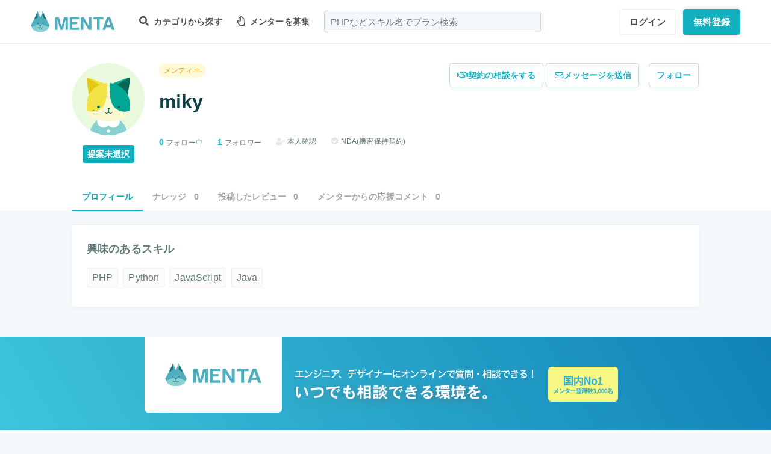

--- FILE ---
content_type: text/html; charset=UTF-8
request_url: https://menta.work/user/33639
body_size: 9501
content:
<!DOCTYPE html>
<html lang="ja">

<head>
    <meta charset="UTF-8">
    <meta http-equiv="X-UA-Compatible"
          content="IE=edge">
    <title>mikyさんのプロフィール | 【MENTA】No1.メンターサービスでプロに直接相談しよう！</title>
    <link rel="shortcut icon"
          href="https://menta.work/resource/img/favicon.ico">
    <meta name="csrf-token"
          content="J96QOKyRSNsKx1mpWMhyKhAlfqnWqLcQH7YQj0M0">
            <meta name="thumbnail"
          content="https://menta.work/resource/img/ogp.png">
                <meta property="og:title"
              content="mikyさんのプロフィール｜【MENTA】No1.メンターサービスでプロに直接相談しよう！" />
        <meta property="og:description"
          content="" />
    <meta property="og:type"
          content="website" />
    <meta property="og:url"
          content="https://menta.work/user/33639" />
    <meta property="og:image"
          content="https://menta.work/resource/img/ogp.png" />
    <meta property="image_src"
          content="https://menta.work/resource/img/ogp.png">
    <meta property="og:locale"
          content="ja_JP" />
    <meta property="fb:app_id"
          content="1236373853159960" />
    <meta name="twitter:card"
          content="summary_large_image">
    <meta name="twitter:site"
          content="@mentajp">
            <meta name="twitter:title"
              content="【MENTA】No1.メンターサービスでプロに直接相談しよう！｜MENTA">
        <meta name="twitter:description"
          content="">
    <meta name="twitter:image"
          content="https://menta.work/resource/img/ogp.png">
    <meta name="p:domain_verify"
          content="f6fdf31f9c7b382ff94bb5adcb360918" />

    
    
        
    
    <link rel="preload" as="style" href="https://menta.work/build/assets/app-BvAl6ZIe.css" /><link rel="preload" as="style" href="https://menta.work/build/assets/app-CO1C6y64.css" /><link rel="modulepreload" href="https://menta.work/build/assets/app-Cto-id9J.js" /><link rel="stylesheet" href="https://menta.work/build/assets/app-BvAl6ZIe.css" /><link rel="stylesheet" href="https://menta.work/build/assets/app-CO1C6y64.css" /><script type="module" src="https://menta.work/build/assets/app-Cto-id9J.js" defer></script>    
    <script type="text/javascript">
        (function() {
            var css = document.createElement('link');
            css.href = '/resource/css/fontawesome/css/all.min.css';
            css.rel = 'stylesheet';
            css.type = 'text/css';
            document.getElementsByTagName('head')[0].appendChild(css);
        })();
    </script>

    
    <meta name="viewport"
          content="width=device-width,initial-scale=1,maximum-scale=1.0">

    <!-- Global Site Tag (gtag.js) - Google Analytics -->
    <script async
            src="https://www.googletagmanager.com/gtag/js?id=UA-120129337-1"></script>
    <script>
        window.dataLayer = window.dataLayer || [];

        function gtag() {
            dataLayer.push(arguments);
        }

        gtag('js', new Date());
                    gtag('config', 'UA-120129337-1', {
                'optimize_id': 'GTM-MQ4DT8T'
            });
            </script>

    <!-- Google Tag Manager -->
    <script>
        (function(w, d, s, l, i) {
            w[l] = w[l] || [];
            w[l].push({
                'gtm.start': new Date().getTime(),
                event: 'gtm.js'
            });
            var f = d.getElementsByTagName(s)[0],
                j = d.createElement(s),
                dl = l != 'dataLayer' ? '&l=' + l : '';
            j.async = true;
            j.src =
                'https://www.googletagmanager.com/gtm.js?id=' + i + dl;
            f.parentNode.insertBefore(j, f);
        })(window, document, 'script', 'dataLayer', 'GTM-W8MC72X');
    </script>
    <!-- End Google Tag Manager -->

    <!-- Google Tag Manager -->
    <script>
        (function(w, d, s, l, i) {
            w[l] = w[l] || [];
            w[l].push({
                'gtm.start': new Date().getTime(),
                event: 'gtm.js'
            });
            var f = d.getElementsByTagName(s)[0],
                j = d.createElement(s),
                dl = l != 'dataLayer' ? '&l=' + l : '';
            j.async = true;
            j.src =
                'https://www.googletagmanager.com/gtm.js?id=' + i + dl;
            f.parentNode.insertBefore(j, f);
        })(window, document, 'script', 'dataLayer', 'GTM-WWS8TC92');
    </script>
    <!-- End Google Tag Manager -->

        
    <link rel="apple-touch-icon"
          href="https://menta.work/resource/img/logo-192x192.png">
    <meta name="apple-mobile-web-app-status-bar"
          content="#37a5ac">
    <meta name="theme-color"
          content="#37a5ac">
</head>

<body>
    <!-- Google Tag Manager (noscript) -->
    <noscript>
        <iframe src="https://www.googletagmanager.com/ns.html?id=GTM-W8MC72X"
                height="0"
                width="0"
                style="display:none;visibility:hidden"></iframe>
    </noscript>
    <!-- End Google Tag Manager (noscript) -->

    <!-- Google Tag Manager (noscript) -->
    <noscript>
        <iframe src="https://www.googletagmanager.com/ns.html?id=GTM-WWS8TC92"
                height="0"
                width="0"
                style="display:none;visibility:hidden"></iframe>
    </noscript>
    <!-- End Google Tag Manager (noscript) -->

    
    
    
    

    <!-- swiper.js -->
    <link rel="stylesheet"
          href="https://cdn.jsdelivr.net/npm/swiper@7/swiper-bundle.min.css" />
    <script src="https://cdn.jsdelivr.net/npm/swiper@7/swiper-bundle.min.js"></script>

    <main id="app"
          class=""
          data-action="user/show">
        <div class="v-app header-container sticky top-0 z-50">
                                                    
                <header class="header mini pc_header hidden lg:block">
    <div class="header_inner">
        <div class="header_inner_head flexbox">
            <div id="logo">
                <a href="/"
                   class="flexbox"><img src="https://menta.work/resource/img/logo.svg"
                         loading="lazy"
                         alt="ヘッダーロゴ"></a>
            </div>

            
                <ul class="menu gnav flexbox">

                    
                    
                    
                                            <li class="menu_item flexbox"
                            style="margin-right: 24px;">
                            <a href="https://menta.work/plan"><i class="fas fa-search"></i>
                                カテゴリから探す
                            </a>
                            <ul class="bigmenu">
                                                                    <li class="bigmenu_item">
                                        <a class="bigmenu_item_link"
                                           href="https://menta.work/plan/category/1">
                                            プログラミング
                                        </a>
                                        <ul class="grandchild categories">
                                                                                            <li class="grandchild_item">
                                                    <a class="grandchild_item_link"
                                                       href="https://menta.work/plan/category/27">
                                                        サーバーサイド
                                                    </a>
                                                </li>
                                                                                            <li class="grandchild_item">
                                                    <a class="grandchild_item_link"
                                                       href="https://menta.work/plan/category/28">
                                                        フロントエンド
                                                    </a>
                                                </li>
                                                                                            <li class="grandchild_item">
                                                    <a class="grandchild_item_link"
                                                       href="https://menta.work/plan/category/105">
                                                        フルスタック
                                                    </a>
                                                </li>
                                                                                            <li class="grandchild_item">
                                                    <a class="grandchild_item_link"
                                                       href="https://menta.work/plan/category/29">
                                                        スマートフォンアプリ
                                                    </a>
                                                </li>
                                                                                            <li class="grandchild_item">
                                                    <a class="grandchild_item_link"
                                                       href="https://menta.work/plan/category/30">
                                                        インフラ・クラウド
                                                    </a>
                                                </li>
                                                                                            <li class="grandchild_item">
                                                    <a class="grandchild_item_link"
                                                       href="https://menta.work/plan/category/32">
                                                        ゲームプログラム
                                                    </a>
                                                </li>
                                                                                            <li class="grandchild_item">
                                                    <a class="grandchild_item_link"
                                                       href="https://menta.work/plan/category/34">
                                                        WEB制作
                                                    </a>
                                                </li>
                                                                                            <li class="grandchild_item">
                                                    <a class="grandchild_item_link"
                                                       href="https://menta.work/plan/category/104">
                                                        ノーコード
                                                    </a>
                                                </li>
                                                                                    </ul>
                                    </li>
                                                                    <li class="bigmenu_item">
                                        <a class="bigmenu_item_link"
                                           href="https://menta.work/plan/category/6">
                                            デザイン
                                        </a>
                                        <ul class="grandchild categories">
                                                                                            <li class="grandchild_item">
                                                    <a class="grandchild_item_link"
                                                       href="https://menta.work/plan/category/35">
                                                        スマホアプリデザイン
                                                    </a>
                                                </li>
                                                                                            <li class="grandchild_item">
                                                    <a class="grandchild_item_link"
                                                       href="https://menta.work/plan/category/36">
                                                        UI・UX
                                                    </a>
                                                </li>
                                                                                            <li class="grandchild_item">
                                                    <a class="grandchild_item_link"
                                                       href="https://menta.work/plan/category/37">
                                                        CMS構築
                                                    </a>
                                                </li>
                                                                                            <li class="grandchild_item">
                                                    <a class="grandchild_item_link"
                                                       href="https://menta.work/plan/category/38">
                                                        ECサイト構築
                                                    </a>
                                                </li>
                                                                                            <li class="grandchild_item">
                                                    <a class="grandchild_item_link"
                                                       href="https://menta.work/plan/category/39">
                                                        ロゴ／イラスト
                                                    </a>
                                                </li>
                                                                                            <li class="grandchild_item">
                                                    <a class="grandchild_item_link"
                                                       href="https://menta.work/plan/category/40">
                                                        チラシ・パンフレット
                                                    </a>
                                                </li>
                                                                                            <li class="grandchild_item">
                                                    <a class="grandchild_item_link"
                                                       href="https://menta.work/plan/category/96">
                                                        Webデザイン
                                                    </a>
                                                </li>
                                                                                            <li class="grandchild_item">
                                                    <a class="grandchild_item_link"
                                                       href="https://menta.work/plan/category/100">
                                                        プロダクトデザイン
                                                    </a>
                                                </li>
                                                                                            <li class="grandchild_item">
                                                    <a class="grandchild_item_link"
                                                       href="https://menta.work/plan/category/102">
                                                        3Dデザイン
                                                    </a>
                                                </li>
                                                                                            <li class="grandchild_item">
                                                    <a class="grandchild_item_link"
                                                       href="https://menta.work/plan/category/103">
                                                        グラフィックデザイン
                                                    </a>
                                                </li>
                                                                                    </ul>
                                    </li>
                                                                    <li class="bigmenu_item">
                                        <a class="bigmenu_item_link"
                                           href="https://menta.work/plan/category/5">
                                            マーケティング
                                        </a>
                                        <ul class="grandchild categories">
                                                                                            <li class="grandchild_item">
                                                    <a class="grandchild_item_link"
                                                       href="https://menta.work/plan/category/44">
                                                        SEO／SEM
                                                    </a>
                                                </li>
                                                                                            <li class="grandchild_item">
                                                    <a class="grandchild_item_link"
                                                       href="https://menta.work/plan/category/43">
                                                        リスティング・SNS広告運用
                                                    </a>
                                                </li>
                                                                                            <li class="grandchild_item">
                                                    <a class="grandchild_item_link"
                                                       href="https://menta.work/plan/category/72">
                                                        SNSマーケティング
                                                    </a>
                                                </li>
                                                                                            <li class="grandchild_item">
                                                    <a class="grandchild_item_link"
                                                       href="https://menta.work/plan/category/42">
                                                        オフラインマーケティング
                                                    </a>
                                                </li>
                                                                                            <li class="grandchild_item">
                                                    <a class="grandchild_item_link"
                                                       href="https://menta.work/plan/category/45">
                                                        データサイエンティスト
                                                    </a>
                                                </li>
                                                                                            <li class="grandchild_item">
                                                    <a class="grandchild_item_link"
                                                       href="https://menta.work/plan/category/89">
                                                        ブランディング
                                                    </a>
                                                </li>
                                                                                            <li class="grandchild_item">
                                                    <a class="grandchild_item_link"
                                                       href="https://menta.work/plan/category/90">
                                                        アナリティクス
                                                    </a>
                                                </li>
                                                                                            <li class="grandchild_item">
                                                    <a class="grandchild_item_link"
                                                       href="https://menta.work/plan/category/91">
                                                        マーケティング戦略
                                                    </a>
                                                </li>
                                                                                    </ul>
                                    </li>
                                                                    <li class="bigmenu_item">
                                        <a class="bigmenu_item_link"
                                           href="https://menta.work/plan/category/24">
                                            ビジネス
                                        </a>
                                        <ul class="grandchild categories">
                                                                                            <li class="grandchild_item">
                                                    <a class="grandchild_item_link"
                                                       href="https://menta.work/plan/category/3">
                                                        起業・独立
                                                    </a>
                                                </li>
                                                                                            <li class="grandchild_item">
                                                    <a class="grandchild_item_link"
                                                       href="https://menta.work/plan/category/21">
                                                        就職・キャリア相談
                                                    </a>
                                                </li>
                                                                                            <li class="grandchild_item">
                                                    <a class="grandchild_item_link"
                                                       href="https://menta.work/plan/category/71">
                                                        副業
                                                    </a>
                                                </li>
                                                                                            <li class="grandchild_item">
                                                    <a class="grandchild_item_link"
                                                       href="https://menta.work/plan/category/58">
                                                        マネジメント
                                                    </a>
                                                </li>
                                                                                            <li class="grandchild_item">
                                                    <a class="grandchild_item_link"
                                                       href="https://menta.work/plan/category/20">
                                                        営業・セールス
                                                    </a>
                                                </li>
                                                                                            <li class="grandchild_item">
                                                    <a class="grandchild_item_link"
                                                       href="https://menta.work/plan/category/55">
                                                        Microsoft Officeツール
                                                    </a>
                                                </li>
                                                                                            <li class="grandchild_item">
                                                    <a class="grandchild_item_link"
                                                       href="https://menta.work/plan/category/56">
                                                        プレゼン・資料作成
                                                    </a>
                                                </li>
                                                                                            <li class="grandchild_item">
                                                    <a class="grandchild_item_link"
                                                       href="https://menta.work/plan/category/57">
                                                        ビジネスコミュニケーション
                                                    </a>
                                                </li>
                                                                                            <li class="grandchild_item">
                                                    <a class="grandchild_item_link"
                                                       href="https://menta.work/plan/category/60">
                                                        会計・ファイナンス
                                                    </a>
                                                </li>
                                                                                            <li class="grandchild_item">
                                                    <a class="grandchild_item_link"
                                                       href="https://menta.work/plan/category/59">
                                                        広報
                                                    </a>
                                                </li>
                                                                                            <li class="grandchild_item">
                                                    <a class="grandchild_item_link"
                                                       href="https://menta.work/plan/category/99">
                                                        貿易・EC運営
                                                    </a>
                                                </li>
                                                                                    </ul>
                                    </li>
                                                                    <li class="bigmenu_item">
                                        <a class="bigmenu_item_link"
                                           href="https://menta.work/plan/category/31">
                                            AI・機械学習
                                        </a>
                                        <ul class="grandchild categories">
                                                                                            <li class="grandchild_item">
                                                    <a class="grandchild_item_link"
                                                       href="https://menta.work/plan/category/81">
                                                        ChatGPT / プロンプトエンジニアリング
                                                    </a>
                                                </li>
                                                                                            <li class="grandchild_item">
                                                    <a class="grandchild_item_link"
                                                       href="https://menta.work/plan/category/106">
                                                        生成AIビジネス活用
                                                    </a>
                                                </li>
                                                                                            <li class="grandchild_item">
                                                    <a class="grandchild_item_link"
                                                       href="https://menta.work/plan/category/107">
                                                        AIプロダクト開発
                                                    </a>
                                                </li>
                                                                                            <li class="grandchild_item">
                                                    <a class="grandchild_item_link"
                                                       href="https://menta.work/plan/category/84">
                                                        AI画像
                                                    </a>
                                                </li>
                                                                                            <li class="grandchild_item">
                                                    <a class="grandchild_item_link"
                                                       href="https://menta.work/plan/category/82">
                                                        データサイエンス
                                                    </a>
                                                </li>
                                                                                            <li class="grandchild_item">
                                                    <a class="grandchild_item_link"
                                                       href="https://menta.work/plan/category/83">
                                                        機械学習
                                                    </a>
                                                </li>
                                                                                    </ul>
                                    </li>
                                                                    <li class="bigmenu_item">
                                        <a class="bigmenu_item_link"
                                           href="https://menta.work/plan/category/15">
                                            動画・映像
                                        </a>
                                        <ul class="grandchild categories">
                                                                                            <li class="grandchild_item">
                                                    <a class="grandchild_item_link"
                                                       href="https://menta.work/plan/category/51">
                                                        カメラ撮影
                                                    </a>
                                                </li>
                                                                                            <li class="grandchild_item">
                                                    <a class="grandchild_item_link"
                                                       href="https://menta.work/plan/category/52">
                                                        動画編集
                                                    </a>
                                                </li>
                                                                                            <li class="grandchild_item">
                                                    <a class="grandchild_item_link"
                                                       href="https://menta.work/plan/category/53">
                                                        CG・アニメーション
                                                    </a>
                                                </li>
                                                                                            <li class="grandchild_item">
                                                    <a class="grandchild_item_link"
                                                       href="https://menta.work/plan/category/97">
                                                        声優
                                                    </a>
                                                </li>
                                                                                            <li class="grandchild_item">
                                                    <a class="grandchild_item_link"
                                                       href="https://menta.work/plan/category/101">
                                                        画像編集
                                                    </a>
                                                </li>
                                                                                    </ul>
                                    </li>
                                                                    <li class="bigmenu_item">
                                        <a class="bigmenu_item_link"
                                           href="https://menta.work/plan/category/18">
                                            ライティング
                                        </a>
                                        <ul class="grandchild categories">
                                                                                            <li class="grandchild_item">
                                                    <a class="grandchild_item_link"
                                                       href="https://menta.work/plan/category/47">
                                                        ライティング
                                                    </a>
                                                </li>
                                                                                            <li class="grandchild_item">
                                                    <a class="grandchild_item_link"
                                                       href="https://menta.work/plan/category/48">
                                                        翻訳家
                                                    </a>
                                                </li>
                                                                                            <li class="grandchild_item">
                                                    <a class="grandchild_item_link"
                                                       href="https://menta.work/plan/category/49">
                                                        コピーライター
                                                    </a>
                                                </li>
                                                                                    </ul>
                                    </li>
                                                                    <li class="bigmenu_item">
                                        <a class="bigmenu_item_link"
                                           href="https://menta.work/plan/category/2">
                                            語学
                                        </a>
                                        <ul class="grandchild categories">
                                                                                            <li class="grandchild_item">
                                                    <a class="grandchild_item_link"
                                                       href="https://menta.work/plan/category/62">
                                                        英会話
                                                    </a>
                                                </li>
                                                                                            <li class="grandchild_item">
                                                    <a class="grandchild_item_link"
                                                       href="https://menta.work/plan/category/63">
                                                        ビジネス英語
                                                    </a>
                                                </li>
                                                                                            <li class="grandchild_item">
                                                    <a class="grandchild_item_link"
                                                       href="https://menta.work/plan/category/85">
                                                        スペイン語
                                                    </a>
                                                </li>
                                                                                            <li class="grandchild_item">
                                                    <a class="grandchild_item_link"
                                                       href="https://menta.work/plan/category/86">
                                                        中国語
                                                    </a>
                                                </li>
                                                                                            <li class="grandchild_item">
                                                    <a class="grandchild_item_link"
                                                       href="https://menta.work/plan/category/64">
                                                        その他外国語・留学
                                                    </a>
                                                </li>
                                                                                    </ul>
                                    </li>
                                                                    <li class="bigmenu_item">
                                        <a class="bigmenu_item_link"
                                           href="https://menta.work/plan/category/25">
                                            ライフスタイル
                                        </a>
                                        <ul class="grandchild categories">
                                                                                            <li class="grandchild_item">
                                                    <a class="grandchild_item_link"
                                                       href="https://menta.work/plan/category/7">
                                                        悩み相談
                                                    </a>
                                                </li>
                                                                                            <li class="grandchild_item">
                                                    <a class="grandchild_item_link"
                                                       href="https://menta.work/plan/category/66">
                                                        コーチング
                                                    </a>
                                                </li>
                                                                                            <li class="grandchild_item">
                                                    <a class="grandchild_item_link"
                                                       href="https://menta.work/plan/category/67">
                                                        ハンドメイド
                                                    </a>
                                                </li>
                                                                                            <li class="grandchild_item">
                                                    <a class="grandchild_item_link"
                                                       href="https://menta.work/plan/category/68">
                                                        料理
                                                    </a>
                                                </li>
                                                                                            <li class="grandchild_item">
                                                    <a class="grandchild_item_link"
                                                       href="https://menta.work/plan/category/69">
                                                        DIY
                                                    </a>
                                                </li>
                                                                                            <li class="grandchild_item">
                                                    <a class="grandchild_item_link"
                                                       href="https://menta.work/plan/category/92">
                                                        ファッション
                                                    </a>
                                                </li>
                                                                                            <li class="grandchild_item">
                                                    <a class="grandchild_item_link"
                                                       href="https://menta.work/plan/category/93">
                                                        音楽
                                                    </a>
                                                </li>
                                                                                            <li class="grandchild_item">
                                                    <a class="grandchild_item_link"
                                                       href="https://menta.work/plan/category/94">
                                                        格闘技
                                                    </a>
                                                </li>
                                                                                            <li class="grandchild_item">
                                                    <a class="grandchild_item_link"
                                                       href="https://menta.work/plan/category/95">
                                                        ゲーム
                                                    </a>
                                                </li>
                                                                                            <li class="grandchild_item">
                                                    <a class="grandchild_item_link"
                                                       href="https://menta.work/plan/category/98">
                                                        資格試験
                                                    </a>
                                                </li>
                                                                                    </ul>
                                    </li>
                                                                    <li class="bigmenu_item">
                                        <a class="bigmenu_item_link"
                                           href="https://menta.work/plan/category/73">
                                            占い
                                        </a>
                                        <ul class="grandchild categories">
                                                                                            <li class="grandchild_item">
                                                    <a class="grandchild_item_link"
                                                       href="https://menta.work/plan/category/74">
                                                        タロット占い
                                                    </a>
                                                </li>
                                                                                            <li class="grandchild_item">
                                                    <a class="grandchild_item_link"
                                                       href="https://menta.work/plan/category/75">
                                                        マヤ暦・誕生日占い
                                                    </a>
                                                </li>
                                                                                            <li class="grandchild_item">
                                                    <a class="grandchild_item_link"
                                                       href="https://menta.work/plan/category/76">
                                                        手相占い
                                                    </a>
                                                </li>
                                                                                            <li class="grandchild_item">
                                                    <a class="grandchild_item_link"
                                                       href="https://menta.work/plan/category/77">
                                                        占星術
                                                    </a>
                                                </li>
                                                                                    </ul>
                                    </li>
                                                                    <li class="bigmenu_item">
                                        <a class="bigmenu_item_link"
                                           href="https://menta.work/plan/category/78">
                                            フィットネス
                                        </a>
                                        <ul class="grandchild categories">
                                                                                            <li class="grandchild_item">
                                                    <a class="grandchild_item_link"
                                                       href="https://menta.work/plan/category/79">
                                                        ヨガ
                                                    </a>
                                                </li>
                                                                                            <li class="grandchild_item">
                                                    <a class="grandchild_item_link"
                                                       href="https://menta.work/plan/category/80">
                                                        パーソナルトレーニング
                                                    </a>
                                                </li>
                                                                                    </ul>
                                    </li>
                                                                    <li class="bigmenu_item">
                                        <a class="bigmenu_item_link"
                                           href="https://menta.work/plan/category/87">
                                            その他
                                        </a>
                                        <ul class="grandchild categories">
                                                                                            <li class="grandchild_item">
                                                    <a class="grandchild_item_link"
                                                       href="https://menta.work/plan/category/88">
                                                        その他
                                                    </a>
                                                </li>
                                                                                    </ul>
                                    </li>
                                                            </ul>
                        </li>

                        
                                                    <li class="menu_item"
                                style="margin-right: 24px;">
                                <a href="https://menta.work/bosyu/add"><i class="far fa-hand-paper"></i>
                                    メンターを募集
                                </a>
                            </li>
                                                            </ul>

                                    
                    <div class="v-app suggest_search_window">
                        <search-form placeholder="PHPなどスキル名でプラン検索"
                                     plan-index-url="https://menta.work/plan"
                                     old-input=""></search-form>
                    </div>
                 

                <nav class="navi auth_buttons flexbox">
                                            <div class="navi_login"><a href="https://menta.work/login"
                               class="button"
                               tabindex="0"
                               >ログイン</a>
                        </div>
                                                                <div class="navi_entry"><a href="https://menta.work/register/choose?c=header"
                               class="button primaryButton"
                               tabindex="0"
                               >無料登録</a>
                        </div>
                                                        </nav>
                    </div>
    </div>
</header>

                
                <header class="tablet_sp_header flex flex-wrap items-center justify-between md:flex-nowrap lg:hidden">
        <div id="logo"
         class="mt-1 w-1/3 p-1 md:w-1/4">
        <a href="/">
            <img src="https://menta.work/resource/img/logo.svg"
                 loading="lazy"
                 alt="ヘッダーロゴ"
                 class="w-full">
        </a>
    </div>
            <div class="flex-1">
            <input id="nav-input"
                   type="checkbox"
                   class="nav-unshown">
                            
                <div class="tab_search_window_hyoji mr-auto">
                                            
                        <input id="search-input_tab"
                               type="checkbox"
                               class="search-unshown">
                        <div class="menu_icon mr-auto">
                            <label id="search-open"
                                   for="search-input_tab">
                                <div class="search w-full">
    <div class="relative w-full p-1">
        <div class="center-v header_search gray2 absolute left-1 right-1"><i class="fa fa-search"></i></div>
        <div id="q"
             class="m-l-0 w-full appearance-none overflow-hidden whitespace-nowrap rounded-lg bg-gray-200 px-4 py-2">
            <p class="whitespace-nowrap text-center md:ml-6 md:text-left"
               style="color: #757575; opacity: 0.7;">PHPなどスキル名でプラン検索</p>
        </div>
    </div>
</div>
                            </label>
                        </div>
                        <div id="search-content">
        <form action="https://menta.work/plan"
              class="grid items-center gap-3">
            <div class="flex justify-end">
                <button name="close_modal"
                        type="button"
                        class="flex items-center justify-center rounded-md border border-black bg-white p-2 text-black hover:bg-gray-100 hover:text-gray-500 focus:outline-none focus:ring-2 focus:ring-inset focus:ring-indigo-500">
                    <svg class="h-6 w-6"
                         xmlns="http://www.w3.org/2000/svg"
                         fill="none"
                         viewBox="0 0 24 24"
                         stroke="currentColor"
                         aria-hidden="true">
                        <path stroke-linecap="round"
                              stroke-linejoin="round"
                              stroke-width="2"
                              d="M6 18L18 6M6 6l12 12" />
                    </svg>
                </button>
            </div>
            <div>
                <div class="relative">
                    <div class="center-v header_search absolute left-1"><i class="fa fa-search"></i></div>
                    <input class="w-full overflow-hidden whitespace-nowrap text-center"
                           type="text"
                           placeholder="PHPなどスキル名でプラン検索"
                           name="q"
                           value="" />
                </div>
            </div>
            <div class="flex justify-end">
                <button name="search-clear-button"
                        type="button"
                        class="p-2 text-gray-600 underline">検索条件をクリア
                </button>
            </div>
            <div>
                <p class="mb-1">学習方法</p>
                <div class="flex items-center gap-4">
                                            <label class="checkbox-button flex cursor-pointer">
                            <input type="radio"
                                   name="communicationType"
                                   value="1"
                                   >
                            <span class="pl-2 text-menta hover:text-white">チャット</span>
                        </label>
                                            <label class="checkbox-button flex cursor-pointer">
                            <input type="radio"
                                   name="communicationType"
                                   value="2"
                                   >
                            <span class="pl-2 text-menta hover:text-white">ビデオ通話</span>
                        </label>
                                    </div>
            </div>
            <div>
                <p class="mb-1">メンター情報</p>
                <div class="flex flex-wrap items-center gap-4">
                                                                <label class="checkbox-button">
                            <input type="checkbox"
                                   name="register_status[verified]"
                                   value="1"
                                   >
                            <span>本人確認済</span>
                        </label>
                                            <label class="checkbox-button">
                            <input type="checkbox"
                                   name="register_status[has_nda]"
                                   value="1"
                                   >
                            <span>NDA合意済</span>
                        </label>
                                            <label class="checkbox-button">
                            <input type="checkbox"
                                   name="register_status[has_results]"
                                   value="1"
                                   >
                            <span>経歴登録済</span>
                        </label>
                                            <label class="checkbox-button">
                            <input type="checkbox"
                                   name="register_status[logined]"
                                   value="1"
                                   >
                            <span>最終ログイン30日以内</span>
                        </label>
                                    </div>
            </div>
            <div>
                <p class="mb-1">料金</p>
                <div class="flex flex-wrap items-center gap-4">
                                            <label class="checkbox-button">
                            <input type="radio"
                                   name="price"
                                   value="0"
                                   >
                            <span>
                                                                    無料
                                                            </span>
                        </label>
                                            <label class="checkbox-button">
                            <input type="radio"
                                   name="price"
                                   value="3000"
                                   >
                            <span>
                                                                    〜3,000円
                                                            </span>
                        </label>
                                            <label class="checkbox-button">
                            <input type="radio"
                                   name="price"
                                   value="5000"
                                   >
                            <span>
                                                                    〜5,000円
                                                            </span>
                        </label>
                                            <label class="checkbox-button">
                            <input type="radio"
                                   name="price"
                                   value="10000"
                                   >
                            <span>
                                                                    〜10,000円
                                                            </span>
                        </label>
                                            <label class="checkbox-button">
                            <input type="radio"
                                   name="price"
                                   value="20000"
                                   >
                            <span>
                                                                    〜20,000円
                                                            </span>
                        </label>
                                            <label class="checkbox-button">
                            <input type="radio"
                                   name="price"
                                   value="30000"
                                   >
                            <span>
                                                                    〜30,000円
                                                            </span>
                        </label>
                                            <label class="checkbox-button">
                            <input type="radio"
                                   name="price"
                                   value="50000"
                                   >
                            <span>
                                                                    〜50,000円
                                                            </span>
                        </label>
                                    </div>
            </div>
            <div>
                <p class="mb-1">対応時間帯</p>
                <div class="flex flex-wrap items-center gap-4">
                                            <label class="checkbox-button">
                            <input type="checkbox"
                                   name="activity_times[]"
                                   value="1"
                                   >
                            <span>平日朝</span>
                        </label>
                                            <label class="checkbox-button">
                            <input type="checkbox"
                                   name="activity_times[]"
                                   value="2"
                                   >
                            <span>平日日中</span>
                        </label>
                                            <label class="checkbox-button">
                            <input type="checkbox"
                                   name="activity_times[]"
                                   value="3"
                                   >
                            <span>平日夜</span>
                        </label>
                                            <label class="checkbox-button">
                            <input type="checkbox"
                                   name="activity_times[]"
                                   value="4"
                                   >
                            <span>土曜日</span>
                        </label>
                                            <label class="checkbox-button">
                            <input type="checkbox"
                                   name="activity_times[]"
                                   value="5"
                                   >
                            <span>日曜日</span>
                        </label>
                                    </div>
            </div>
            <div>
                <p class="mb-1">返信スピード</p>
                <div class="flex flex-wrap items-center gap-4">
                                            <label class="checkbox-button">
                            <input type="checkbox"
                                   name="reply_speeds[]"
                                   value="1"
                                   >
                            <span>24時間以内</span>
                        </label>
                                            <label class="checkbox-button">
                            <input type="checkbox"
                                   name="reply_speeds[]"
                                   value="2"
                                   >
                            <span> 1〜2日以内</span>
                        </label>
                                            <label class="checkbox-button">
                            <input type="checkbox"
                                   name="reply_speeds[]"
                                   value="3"
                                   >
                            <span> 2〜3日以内</span>
                        </label>
                                            <label class="checkbox-button">
                            <input type="checkbox"
                                   name="reply_speeds[]"
                                   value="4"
                                   >
                            <span> 1週間以内</span>
                        </label>
                                    </div>
            </div>
            <div class="flex items-center justify-center">
                <button type="submit"
                        class="w-full rounded-lg bg-menta px-2 py-4 text-base font-bold text-white">検索
                </button>
            </div>
        </form>
    </div>
    <label class="search-unshown"
           id="search-close"
           for="search-input_tab"></label>
                        <label class="search-unshown"
                               id="search-close"
                               for="search-input_tab"></label>
                                    </div>
                <label class="nav-unshown"
                       id="nav-close"
                       for="nav-input"></label>
                <div id="nav-content">
                    
                                            <div class="p-navi-buttons register-buttons u-color__base_bg">
                            <a href="https://menta.work/register/choose"
                               class="c-button c-button__standard register-button">無料登録</a>
                            <a href="https://menta.work/login"
                               class="text_link alignCenter f13 mt-6 block">ログイン</a>
                        </div>

                        <ul class="p-b2 bggray">
                            <a href="https://menta.work/register/choose?c=sm_plan&amp;login=on">
                                <li>
                                    メンターを探す
                                </li>
                            </a>

                            <a href="https://menta.work/register/choose?c=sm_bosyu&amp;login=on">
                                <li>メンターを募集</li>
                            </a>
                        </ul>
                    
                                    </div>
        </div>
        <div class=" gap-3  flex items-center justify-end">
                            <div class="login"><a href="https://menta.work/login"
                       >ログイン</a>
                </div>
                <div class="navi_entry p-1"><a href="https://menta.work/register/choose"
                       class="button primaryButton"
                       tabindex="0"
                       >登録</a>
                </div>
                                                    <div class="menu_icon menu_icon_last ml-2">
                    <label id="nav-open"
                           for="nav-input">
                        <i class="fas fa-bars"></i>
                    </label>
                </div>
                    </div>

                    <div class="flex-1 md:hidden">
                
                <div class="block w-full">

                    
                    <input id="search-input_sp"
                           type="checkbox"
                           class="search-unshown">
                    <div class="menu_icon flexbox w-full justify-center">
                        <label id="search-open"
                               for="search-input_sp"
                               class="m-r-0 w-full">
                            <div class="search w-full">
    <div class="relative w-full p-1">
        <div class="center-v header_search gray2 absolute left-1 right-1"><i class="fa fa-search"></i></div>
        <div id="q"
             class="m-l-0 w-full appearance-none overflow-hidden whitespace-nowrap rounded-lg bg-gray-200 px-4 py-2">
            <p class="whitespace-nowrap text-center md:ml-6 md:text-left"
               style="color: #757575; opacity: 0.7;">PHPなどスキル名でプラン検索</p>
        </div>
    </div>
</div>
                        </label>
                    </div>
                    <div id="search-content">
        <form action="https://menta.work/plan"
              class="grid items-center gap-3">
            <div class="flex justify-end">
                <button name="close_modal"
                        type="button"
                        class="flex items-center justify-center rounded-md border border-black bg-white p-2 text-black hover:bg-gray-100 hover:text-gray-500 focus:outline-none focus:ring-2 focus:ring-inset focus:ring-indigo-500">
                    <svg class="h-6 w-6"
                         xmlns="http://www.w3.org/2000/svg"
                         fill="none"
                         viewBox="0 0 24 24"
                         stroke="currentColor"
                         aria-hidden="true">
                        <path stroke-linecap="round"
                              stroke-linejoin="round"
                              stroke-width="2"
                              d="M6 18L18 6M6 6l12 12" />
                    </svg>
                </button>
            </div>
            <div>
                <div class="relative">
                    <div class="center-v header_search absolute left-1"><i class="fa fa-search"></i></div>
                    <input class="w-full overflow-hidden whitespace-nowrap text-center"
                           type="text"
                           placeholder="PHPなどスキル名でプラン検索"
                           name="q"
                           value="" />
                </div>
            </div>
            <div class="flex justify-end">
                <button name="search-clear-button"
                        type="button"
                        class="p-2 text-gray-600 underline">検索条件をクリア
                </button>
            </div>
            <div>
                <p class="mb-1">学習方法</p>
                <div class="flex items-center gap-4">
                                            <label class="checkbox-button flex cursor-pointer">
                            <input type="radio"
                                   name="communicationType"
                                   value="1"
                                   >
                            <span class="pl-2 text-menta hover:text-white">チャット</span>
                        </label>
                                            <label class="checkbox-button flex cursor-pointer">
                            <input type="radio"
                                   name="communicationType"
                                   value="2"
                                   >
                            <span class="pl-2 text-menta hover:text-white">ビデオ通話</span>
                        </label>
                                    </div>
            </div>
            <div>
                <p class="mb-1">メンター情報</p>
                <div class="flex flex-wrap items-center gap-4">
                                                                <label class="checkbox-button">
                            <input type="checkbox"
                                   name="register_status[verified]"
                                   value="1"
                                   >
                            <span>本人確認済</span>
                        </label>
                                            <label class="checkbox-button">
                            <input type="checkbox"
                                   name="register_status[has_nda]"
                                   value="1"
                                   >
                            <span>NDA合意済</span>
                        </label>
                                            <label class="checkbox-button">
                            <input type="checkbox"
                                   name="register_status[has_results]"
                                   value="1"
                                   >
                            <span>経歴登録済</span>
                        </label>
                                            <label class="checkbox-button">
                            <input type="checkbox"
                                   name="register_status[logined]"
                                   value="1"
                                   >
                            <span>最終ログイン30日以内</span>
                        </label>
                                    </div>
            </div>
            <div>
                <p class="mb-1">料金</p>
                <div class="flex flex-wrap items-center gap-4">
                                            <label class="checkbox-button">
                            <input type="radio"
                                   name="price"
                                   value="0"
                                   >
                            <span>
                                                                    無料
                                                            </span>
                        </label>
                                            <label class="checkbox-button">
                            <input type="radio"
                                   name="price"
                                   value="3000"
                                   >
                            <span>
                                                                    〜3,000円
                                                            </span>
                        </label>
                                            <label class="checkbox-button">
                            <input type="radio"
                                   name="price"
                                   value="5000"
                                   >
                            <span>
                                                                    〜5,000円
                                                            </span>
                        </label>
                                            <label class="checkbox-button">
                            <input type="radio"
                                   name="price"
                                   value="10000"
                                   >
                            <span>
                                                                    〜10,000円
                                                            </span>
                        </label>
                                            <label class="checkbox-button">
                            <input type="radio"
                                   name="price"
                                   value="20000"
                                   >
                            <span>
                                                                    〜20,000円
                                                            </span>
                        </label>
                                            <label class="checkbox-button">
                            <input type="radio"
                                   name="price"
                                   value="30000"
                                   >
                            <span>
                                                                    〜30,000円
                                                            </span>
                        </label>
                                            <label class="checkbox-button">
                            <input type="radio"
                                   name="price"
                                   value="50000"
                                   >
                            <span>
                                                                    〜50,000円
                                                            </span>
                        </label>
                                    </div>
            </div>
            <div>
                <p class="mb-1">対応時間帯</p>
                <div class="flex flex-wrap items-center gap-4">
                                            <label class="checkbox-button">
                            <input type="checkbox"
                                   name="activity_times[]"
                                   value="1"
                                   >
                            <span>平日朝</span>
                        </label>
                                            <label class="checkbox-button">
                            <input type="checkbox"
                                   name="activity_times[]"
                                   value="2"
                                   >
                            <span>平日日中</span>
                        </label>
                                            <label class="checkbox-button">
                            <input type="checkbox"
                                   name="activity_times[]"
                                   value="3"
                                   >
                            <span>平日夜</span>
                        </label>
                                            <label class="checkbox-button">
                            <input type="checkbox"
                                   name="activity_times[]"
                                   value="4"
                                   >
                            <span>土曜日</span>
                        </label>
                                            <label class="checkbox-button">
                            <input type="checkbox"
                                   name="activity_times[]"
                                   value="5"
                                   >
                            <span>日曜日</span>
                        </label>
                                    </div>
            </div>
            <div>
                <p class="mb-1">返信スピード</p>
                <div class="flex flex-wrap items-center gap-4">
                                            <label class="checkbox-button">
                            <input type="checkbox"
                                   name="reply_speeds[]"
                                   value="1"
                                   >
                            <span>24時間以内</span>
                        </label>
                                            <label class="checkbox-button">
                            <input type="checkbox"
                                   name="reply_speeds[]"
                                   value="2"
                                   >
                            <span> 1〜2日以内</span>
                        </label>
                                            <label class="checkbox-button">
                            <input type="checkbox"
                                   name="reply_speeds[]"
                                   value="3"
                                   >
                            <span> 2〜3日以内</span>
                        </label>
                                            <label class="checkbox-button">
                            <input type="checkbox"
                                   name="reply_speeds[]"
                                   value="4"
                                   >
                            <span> 1週間以内</span>
                        </label>
                                    </div>
            </div>
            <div class="flex items-center justify-center">
                <button type="submit"
                        class="w-full rounded-lg bg-menta px-2 py-4 text-base font-bold text-white">検索
                </button>
            </div>
        </form>
    </div>
    <label class="search-unshown"
           id="search-close"
           for="search-input_tab"></label>
                    <label class="search-unshown"
                           id="search-close"
                           for="search-input_sp"></label>
                </div>
                
            </div>
                </header>
                    </div>

        
        
            <div class="v-app">
                    <section class="p-profile">
    <div class="p-profile__inner --mentor">
        
        
        <div class="p-profile__wrapper flexbox">

            <div class="p-profile__avatar">
                <span class="avatar-image">
                    <img src="https://menta.work/resource/img/noimage_mentee.svg"
                         alt="miky"
                         loading="lazy">
                </span>
                <status-change-button :can-change="false"
                                      value="0"
                                      :options='{"1":"\u63d0\u6848\u53d7\u4ed8\u4e2d","2":"\u63d0\u6848\u505c\u6b62\u4e2d"}'
                                      null-label="提案未選択"
                                      url="https://menta.work/user/33639/change-status"
                                      http-method="patch"
                                      param-label="accept_proposal"
                                      @succeeded="$toast.success('ステータスを更新しました')"
                                      @failed="$toast.error('ステータスの更新でエラーが発生しました')"></status-change-button>
            </div>

            <div class="p-profile__detail">

                <div class="p-profile__block --userType flexbox">
                    <span class="userType --mentee">メンティー</span>
                                    </div>

                <div class="p-profile__block --userInfo">

                    <div class="p-profile__name">miky</div>

                    <div class="summary-items flexbox">

                    </div>
                    <div class="summary-items flexbox">
    <div class="summary-item --follow">
        <div class="summary-item__inner">
            <div class="summary-count flexbox">
                <span class="summary-count__number link">
                    <a href="https://menta.work/user/33639/follows" class="link">0</a>
                </span>
                <span class="summary-count__label">フォロー中</span>
            </div>
        </div>
    </div>

    <div class="summary-item --follwer">
        <div class="summary-item__inner">
            <div class="summary-count flexbox">
                <span class="summary-count__number link">
                    <a href="https://menta.work/user/33639/followers" class="link">1</a>
                </span>
                <span class="summary-count__label">フォロワー</span>
            </div>
        </div>
    </div>

    <div class="summary-item --userConfirm">
        <div class="summary-item__inner">
            <div class="summary-count flexbox">
                <span class="summary-count__icon">
                    <i class="fas fa-user-check "></i>
                </span>
                <span class="summary-count__label">
                    本人確認
                </span>
            </div>
        </div>
    </div>

    <div class="summary-item --userConfirm">
        <div class="summary-item__inner">
            <div class="summary-count flexbox">
                <span class="summary-count__icon">
                    <i class="fas fa-check-circle "></i>
                </span>
                <span class="summary-count__label">
                    NDA(機密保持契約)
                </span>
            </div>
        </div>
    </div>
</div>                    <div class="summary-items flexbox --linkedIcon">
                                
</div>
                </div>
            </div>
            <profile-button-list :current-user-id="0"
                                 :profile-user-id="33639"
                                 :is-blocked="false"
                                 :is-followed="false"
                                 edit-profile-url="https://menta.work/member/config/profile"
                                 send-message-url="https://menta.work/member/user/33639/message"
                                 create-personal-course-url="https://menta.work/member/plan/edit?to=33639"
                                 block-user-url="https://menta.work/user/33639/block"
                                 :interval-options='{"monthly":"\u6708\u984d","once":"\u5358\u767a"}' />
        </div>

        
    </div>

    <div class="p-profile__content_tab">
    <ul class="tab-items flex">
        <a href="https://menta.work/user/33639" class="tab-item is-active">プロフィール</a>
                <a href="https://menta.work/user/33639/posts" class="tab-item ">
            ナレッジ
            <span class="number">
                0
            </span>
        </a>
                    <a href="https://menta.work/user/33639/review/posts" class="tab-item ">
                投稿したレビュー
                <span class="number">
                    0
                </span>
            </a>
            <a href="https://menta.work/user/33639/cheer_comment/recieves" class="tab-item ">
                メンターからの応援コメント
                <span class="number">
                    0
                </span>
            </a>
            </ul>
</div>
</section>
            <div class="p-profile__content">

    <div class="p-profile__content_inner">

                    <div class="p-profile__content_items is-show --profile">

                
                                    <div class="p-profile__content_item c-card-m">
                        <div class="p-profile__content_title flexbox">
                            <span class="title-text">興味のあるスキル</span>
                                                    </div>
                                                    <div class="p-profile__content_detail">
                                                                    <span class="tag-item">PHP</span>
                                                                    <span class="tag-item">Python</span>
                                                                    <span class="tag-item">JavaScript</span>
                                                                    <span class="tag-item">Java</span>
                                                            </div>
                                            </div>
                
                
                
                
                
                                
                
                
                
                
            </div>
        
        
        
        <!-- 応援コメント -->
        
    </div>
</div>
                            <section class="floating_area">
                <div class="free_user">
                    <div class="buttons">
                        <p class="message_button">
                            <a href="https://menta.work/register/choose?ref=user_show" class="btn hanten">無料登録してはじめる</a>
                        </p>
                    </div>
                </div>
            </section>
            </div>

        <portal-target name="modals"
                       multiple></portal-target>

                
                
        <div class="modal">
                    </div>
    </main>

    
    <footer>
                    <section class="footer_pr">
                <div class="footer_pr__container">
                    <img src="/resource/img/footer_logo.png"
                         loading="lazy"
                         width="800"
                         alt="いろんなプロに相談">
                </div>
            </section>

            <section class="about_service about_service_footer">
                <div class="inner noflex">
                    <h2 class="alignCenter">MENTAが選ばれている理由</h2>
                    <div class="about_service__list flexbox">
                        <div class="about_service__list_item">
                            <img src="/resource/img/about/about_service01.svg"
                                 alt="約7,400名のメンターから選べる">
                            <p class="about_service__list_item_head">
                                約7,400名のメンターから選べる</p>
                            <p class="about_service__list_item_body">
                                プログラミング、デザイン、マーケティング、起業など学びたいスキルでピンポイントに探せます。見つからない場合は、メンターを募集することも可能です。
                            </p>
                        </div>
                        <div class="about_service__list_item">
                            <img src="/resource/img/about/about_service02.svg"
                                 alt="個別に教えてもらえる">
                            <p class="about_service__list_item_head">個別に教えてもらえる</p>
                            <p class="about_service__list_item_body">あなたが悩んでいることをダイレクトに相談して、マンツーマンで解決までたどり着くことができます。
                            </p>
                        </div>
                        <div class="about_service__list_item">
                            <img src="/resource/img/about/about_service03.svg"
                                 alt="リーズナブル">
                            <p class="about_service__list_item_head">リーズナブル</p>
                            <p class="about_service__list_item_body">
                                スクールなどの企業ではなく、個人のメンターと直契約するため比較的リーズナブルに教えてもらうことができます。</p>
                        </div>
                    </div>
                </div>

                <div class="top-keyVisual__buttons buttons">
                    <a href="https://menta.work/register/choose?c=main_copy"
                       class="buttons__main alignCenter"
                       onclick="gtag('event', 'click', {'event_category': 'register_choose_footer'});">無料登録してメンターを探す</a>
                </div>

            </section>

            </div>
            <!-- アプリバナーエリア end -->
        
                    <div class="footer_sitemap menu">
                <div class="footer_sitemap_logo">
                    <a href="/"
                       class="flexbox"><img src="https://menta.work/resource/img/logo.svg"
                             loading="lazy"
                             width="140"
                             height="56"
                             alt="フッターロゴ"></a>
                    <p class="footer_sitemap_description">教える、学べる、MENTA</p>
                </div>
                <nav>
                    <h5>About</h5>
                    <ul>
                        <li><a href="https://menta.work/about_mentor">教えたい方</a></li>
                        <li><a href="https://menta.work/about_mentee">学びたい方</a></li>
                        <li><a href="https://intercom.help/mentajp"
                               target="_blank">ご利用ガイド</a></li>
                        <li><a href="https://menta.work/usecase">利用事例の紹介</a></li>
                        <li><a href="https://menta.work/member/config/invite"
                               target="_blank">紹介キャンペーン</a></li>
                        <li><a
                               href="https://menta.work/post/tag/968?scope=latest">お知らせ</a>
                        </li>
                        <li><a href="/mission">ミッションとビジョン</a></li>
                        <li><a href="/contact">お問い合わせ</a></li>
                    </ul>
                </nav>

                <nav>
                    <h5>Legal</h5>
                    <ul>
                        <li><a href="/kiyaku">利用規約</a></li>
                        <li><a href="/tokutei">特定商取引に基づく表記</a></li>
                        <li><a href="/privacy">プライバシーポリシー</a></li>
                    </ul>
                </nav>

                <nav>
                    <h5>Links</h5>
                    <ul>
                        
                                                                            <li><a
                                   href="https://menta.work/register/choose?c=footer_plan&amp;login=on">メンターを探す</a>
                            </li>
                        
                        
                                                                                    <li class="menu_item"><a
                                       href="https://menta.work/register/choose?c=footer_bosyu&amp;login=on">メンターを募集</a>
                                </li>
                                                    
                        
                        <li><a href="https://twitter.com/mentajp"
                               target="_blank">X</a></li>
                        <li><a href="https://menta.work/programming-school"
                               target="_blank">MENTAマガジン</a></li>
                    </ul>
                </nav>

                <nav>
                    <h5>アプリでもっと便利に</h5>
                    <div class="m-t1">
                        <a href="https://apps.apple.com/us/app/menta/id1538066735"
                           target="_blank"><img class="app_badge"
                                 src="https://menta.work/resource/img/appstoreBadge.svg"
                                 width="100"
                                 alt="App Store"></a>
                        <a href="https://play.google.com/store/apps/details?id=jp.iritec.menta"
                           target="_blank"><img class="app_badge"
                                 src="https://menta.work/resource/img/google-play-badge.svg"
                                 height="37"
                                 alt="Google Play"></a>
                    </div>
                </nav>
            </div>
        
        <div class="alignCenter">© <a href="https://iritec.jp/"
               target="_blank">MENTA</a></div>

    </footer>

    <!-- load JavaScript -->
        
    <script>
        ! function(d, s, id) {
            var js, fjs = d.getElementsByTagName(s)[0],
                p = /^http:/.test(d.location) ? 'http' : 'https';
            if (!d.getElementById(id)) {
                js = d.createElement(s);
                js.id = id;
                js.src = p + '://platform.twitter.com/widgets.js';
                fjs.parentNode.insertBefore(js, fjs);
            }
        }(document, 'script', 'twitter-wjs');
    </script>
    <script async
            src="//pagead2.googlesyndication.com/pagead/js/adsbygoogle.js"></script>

    <div id="fb-root"></div>
    <script async
            defer
            crossorigin="anonymous"
            src="https://connect.facebook.net/ja_JP/sdk.js#xfbml=1&version=v21.0&appId=887313218078250&autoLogAppEvents=1">
    </script>

</body>

</html>


--- FILE ---
content_type: image/svg+xml
request_url: https://menta.work/resource/img/noimage_mentee.svg
body_size: 7184
content:
<svg width="120" height="120" viewBox="0 0 120 120" fill="none" xmlns="http://www.w3.org/2000/svg">
<g clip-path="url(#clip0_4456_45369)">
<rect x="-10.5" y="-10.5" width="141" height="141" fill="#E8F9DE"/>
<path fill-rule="evenodd" clip-rule="evenodd" d="M58.7364 87.2329V87.158C58.9583 87.1488 59.1802 87.1488 59.4113 87.1488H59.4115C59.667 87.1488 59.9218 87.1521 60.176 87.1588C60.4289 87.1522 60.6825 87.1488 60.9368 87.1488H60.937C61.1681 87.1488 61.39 87.1488 61.6119 87.158V87.2323C78.0774 88.4866 91.3737 103.718 93.3132 123.131H61.6119V123.131H27.1553C29.0857 103.721 42.3272 88.491 58.7364 87.2329Z" fill="#89D0D3"/>
<path d="M70.4628 95.2128C68.7335 95.4625 64.9235 95.7862 63.5271 95.7862C58.0433 95.7954 51.7272 95.5457 46.4653 94.5932C44.699 94.2696 43.3737 93.6211 41.6906 93.1864C41.049 93.8281 41.0277 94.9816 41.0277 95.7862C41.0277 102.102 45.9197 107.225 51.9491 107.225C55.195 107.225 58.108 105.746 60.1055 103.388C62.0937 105.737 64.9975 107.225 68.2249 107.225C74.2266 107.225 79.0908 102.102 79.0908 95.7862C79.0908 95.0556 78.8781 93.8627 78.7579 93.1691C76.3351 93.7794 73.6902 94.7412 70.4628 95.2128Z" fill="white"/>
<path d="M60.1967 115.604C61.6778 115.604 62.8785 114.403 62.8785 112.922C62.8785 111.441 61.6778 110.24 60.1967 110.24C58.7156 110.24 57.5149 111.441 57.5149 112.922C57.5149 114.403 58.7156 115.604 60.1967 115.604Z" fill="white"/>
<path d="M66.9192 33.8321C67.4102 33.6358 89.6012 25.0932 89.6012 25.0932C89.6012 25.0932 92.0953 24.2586 92.3996 24.1702C93.2637 23.9149 94.0591 23.9738 94.4616 24.1702C95.0508 24.4549 95.3454 24.8379 95.3945 25.103C95.6596 26.4678 95.3846 29.9438 94.9821 32.9681C94.4322 37.2001 92.1051 50.9958 92.056 51.8403L92.3407 52.724C92.3407 52.724 93.6467 56.2687 94.1082 58.2816C95.4141 63.9275 95.8756 71.9988 95.8265 73.776C95.7872 75.514 95.1686 80.345 94.874 81.4938C94.2849 83.8111 93.5092 85.4116 91.3686 87.4932C89.0121 89.7811 85.9583 91.5191 84.7801 92.1278C81.2747 93.9149 76.7677 94.995 70.8861 95.9867C69.0499 96.3009 65.0045 96.6937 63.5218 96.7035C57.6991 96.7133 50.9927 96.409 45.4057 95.2208C39.6419 93.9935 33.7701 92.01 30.9717 89.7614C29.9309 88.917 27.9376 87.5914 26.3371 85.1269C23.735 81.0814 23.6761 73.6582 23.9805 68.9745C24.0394 67.9632 24.55 61.5611 25.3454 58.8805C26.4156 55.2573 27.3092 52.94 27.5448 52.4098C27.5448 52.4098 25.5614 38.6336 25.4632 37.8579C25.0901 34.8828 24.2064 28.2844 24.1082 27.4596C24.01 26.6642 23.8529 25.4663 24.334 24.612C24.6286 24.0818 25.5417 23.9149 27.3877 24.4353C28.9097 24.8673 33.6228 26.4875 33.6228 26.4875L44.2863 30.5526L48.6852 32.3298L52.5441 33.9303C52.5441 33.9303 55.1854 33.135 56.9627 32.9288C59.1327 32.6637 61.8624 32.7226 64.4743 33.1644C66.1435 33.4394 66.9192 33.8321 66.9192 33.8321Z" fill="#F9F9CF"/>
<path d="M92.3441 52.7242L92.0594 51.8405C92.1085 50.9961 94.4356 37.2003 94.9855 32.9683C95.3782 29.944 95.663 26.4583 95.3979 25.1032C95.3488 24.8381 95.0542 24.4552 94.4651 24.1704C94.0625 23.974 93.277 23.9151 92.4031 24.1704C92.0888 24.2588 89.6046 25.0934 89.6046 25.0934C89.6046 25.0934 67.4136 33.636 66.9226 33.8324C66.9226 33.8324 66.1469 33.4494 64.4875 33.1647C63.8296 33.0567 63.1717 32.9683 62.5041 32.9094C62.4255 34.6277 62.2979 37.544 62.2979 38.4277C62.2979 39.714 62.779 56.5242 63.4958 59.7252C64.2126 62.9262 65.5971 68.7293 69.7996 73.3246C74.0022 77.9199 79.5499 79.7463 81.0719 80.0703C82.7411 80.4336 86.4134 80.9344 88.9468 80.6889C91.3721 80.4532 92.9726 79.8935 95.3488 78.7349C95.5942 76.938 95.8201 74.8171 95.8397 73.7861C95.879 72.0088 95.4273 63.9278 94.1214 58.2916C93.6501 56.2787 92.3441 52.7242 92.3441 52.7242Z" fill="#00A795"/>
<path d="M54.3748 66.0984C56.2012 60.6979 57.3991 49.131 57.5464 46.3915C57.7035 43.4065 57.674 40.5296 57.674 37.6624C57.674 36.8081 57.458 34.0588 57.242 32.9198C57.1929 32.9296 57.1536 32.9296 57.1045 32.9394C55.3273 33.1555 52.6859 33.941 52.6859 33.941L48.8271 32.3405L44.4281 30.5632L33.7745 26.4981C33.7745 26.4981 29.0711 24.878 27.5394 24.446C25.6934 23.9256 24.7802 24.0925 24.4856 24.6227C24.0045 25.4868 24.1616 26.6749 24.2598 27.4702C24.358 28.295 25.2417 34.8836 25.6148 37.8588C25.713 38.6247 27.6965 52.4106 27.6965 52.4106C27.4608 52.9408 26.5771 55.2581 25.497 58.8814C24.7017 61.562 24.1911 67.9738 24.1322 68.9753C23.9554 71.7149 23.9063 75.3774 24.4169 78.7649C25.6934 79.5996 28.1089 80.7386 32.3507 80.7582C37.0933 80.7877 41.9145 79.0595 44.3201 77.8125C46.7258 76.5753 52.5485 71.5087 54.3748 66.0984Z" fill="#F2E244"/>
<path d="M24.3391 24.6123C25.6058 24.1214 37.86 31.4268 40.0987 32.8014C42.5044 34.2645 45.293 36.3363 45.293 36.3363C45.293 36.3363 35.199 39.2427 27.5401 52.4003L24.8792 34.3725C24.8792 34.3725 24.0544 27.5482 24.0544 26.9591C24.0544 26.3798 23.8776 24.7891 24.3391 24.6123Z" fill="#E2C917"/>
<path d="M94.9262 24.6123C93.6595 24.1214 81.4054 31.4268 79.1666 32.8014C76.761 34.2645 73.9724 36.3363 73.9724 36.3363C73.9724 36.3363 84.3413 39.2133 91.9903 52.3708L94.8182 34.0976C94.8182 34.0976 95.4859 27.5384 95.4859 26.9591C95.4957 26.3798 95.3877 24.7891 94.9262 24.6123Z" fill="#086658"/>
<path d="M43.5299 75.1115C44.7771 75.1115 45.7882 74.1004 45.7882 72.8531C45.7882 71.6059 44.7771 70.5948 43.5299 70.5948C42.2826 70.5948 41.2715 71.6059 41.2715 72.8531C41.2715 74.1004 42.2826 75.1115 43.5299 75.1115Z" fill="#086658"/>
<path d="M77.3392 75.1115C78.5865 75.1115 79.5976 74.1004 79.5976 72.8531C79.5976 71.6059 78.5865 70.5948 77.3392 70.5948C76.0919 70.5948 75.0808 71.6059 75.0808 72.8531C75.0808 74.1004 76.0919 75.1115 77.3392 75.1115Z" fill="#086658"/>
<path d="M60.3999 77.1931C60.7239 77.1931 61.912 76.6629 62.0888 76.2407C62.236 75.8872 62.3833 75.2981 62.2066 75.0133C62.0397 74.7384 61.4898 74.4831 61.1363 74.4242C60.7828 74.3652 59.8991 74.3652 59.6536 74.4143C59.4769 74.4536 58.9074 74.6304 58.6423 75.0133C58.5146 75.1999 58.5834 75.7988 58.7306 76.1032C58.8681 76.3782 59.1725 76.6629 59.418 76.7906C59.7027 76.9378 60.0366 77.1931 60.3999 77.1931Z" fill="#086658"/>
<path d="M34.5932 78.0964L43.5187 81.1403L34.4262 78.6266C34.2789 78.5874 34.1906 78.4303 34.2299 78.283C34.2691 78.1357 34.4262 78.0473 34.5735 78.0866C34.5833 78.0964 34.5932 78.0964 34.5932 78.0964Z" fill="#086658"/>
<path d="M34.4473 84.3417L43.7263 84.6167L34.4473 84.8916C34.2902 84.8916 34.1625 84.7738 34.1625 84.6265C34.1625 84.4792 34.2804 84.3417 34.4277 84.3417C34.4375 84.3417 34.4473 84.3417 34.4473 84.3417Z" fill="#086658"/>
<path d="M86.0682 78.4891L76.8088 81.1108L85.9013 77.9589C86.0486 77.9098 86.2057 77.9883 86.2548 78.1356C86.3039 78.2829 86.2253 78.44 86.078 78.4891C86.078 78.4891 86.078 78.4891 86.0682 78.4891Z" fill="#086658"/>
<path d="M85.6777 84.8916L76.9486 84.6167L85.6777 84.3417C85.8349 84.3417 85.9625 84.4596 85.9625 84.6068C85.9723 84.764 85.8447 84.8916 85.6974 84.8916C85.6974 84.8916 85.6876 84.8916 85.6777 84.8916Z" fill="#086658"/>
<path d="M60.5001 77.1928V81.8372L57.0438 83.6341L54.5989 81.7587" stroke="#086658" stroke-width="1.02077" stroke-miterlimit="10" stroke-linecap="round"/>
<path d="M60.4997 81.8373L63.6614 83.6342L66.2733 81.7588" stroke="#086658" stroke-width="1.02077" stroke-miterlimit="10" stroke-linecap="round"/>
</g>
<defs>
<clipPath id="clip0_4456_45369">
<rect width="120" height="120" fill="white"/>
</clipPath>
</defs>
</svg>
